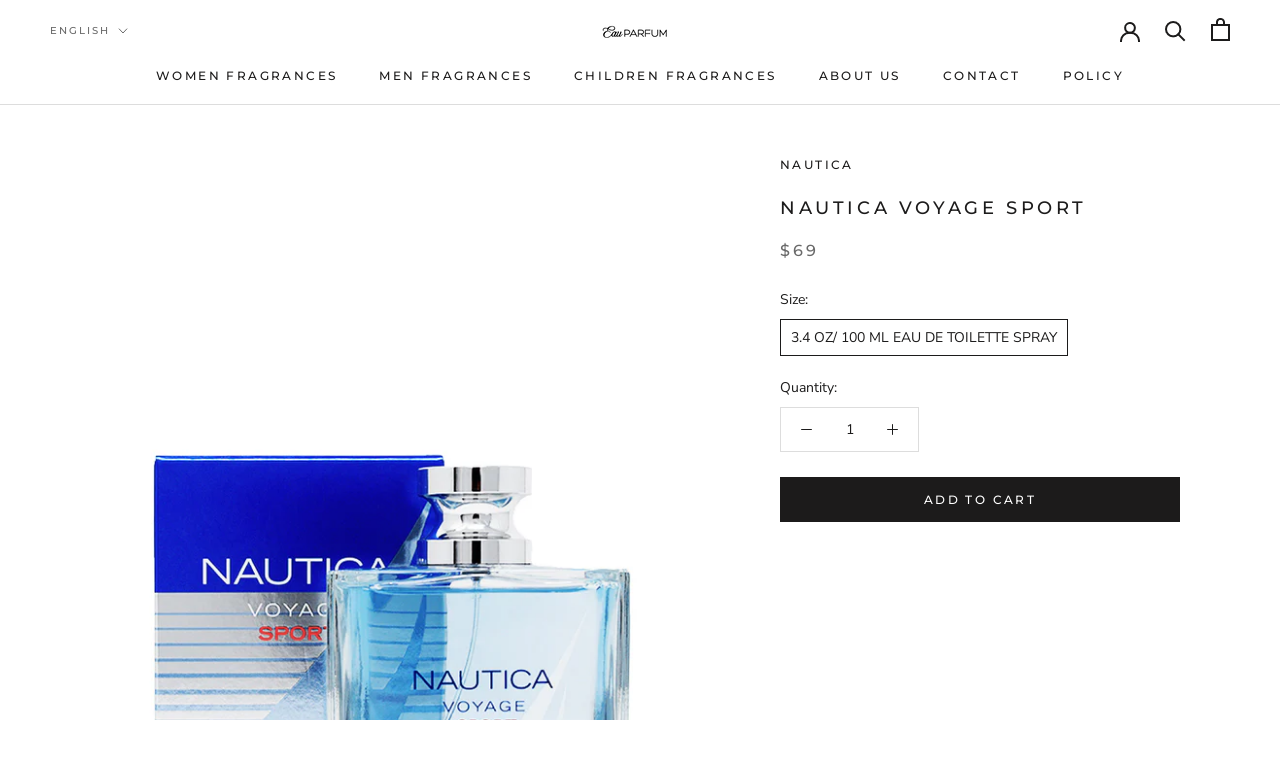

--- FILE ---
content_type: text/javascript
request_url: https://eauparfum.ca/cdn/shop/t/3/assets/custom.js?v=183944157590872491501597510872
body_size: -774
content:
//# sourceMappingURL=/cdn/shop/t/3/assets/custom.js.map?v=183944157590872491501597510872
